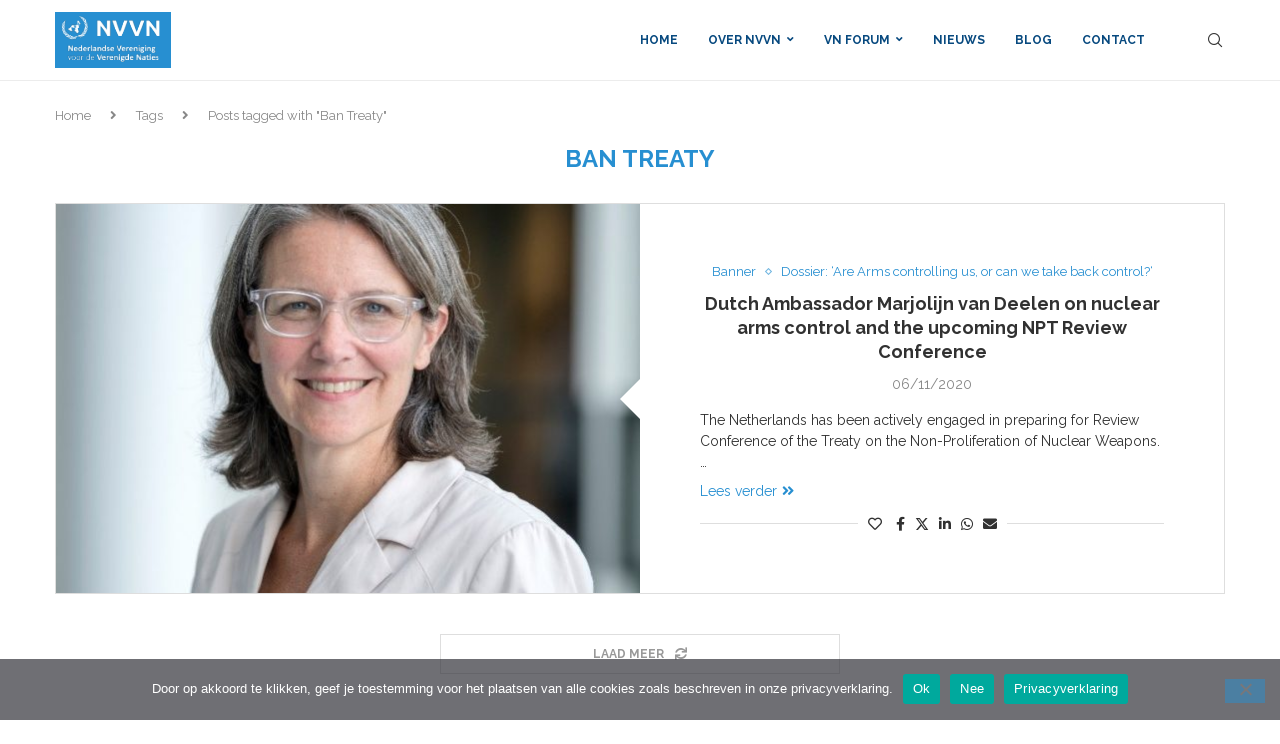

--- FILE ---
content_type: image/svg+xml
request_url: http://nvvn.nl/wp-content/uploads/2021/07/wordpress-NVVN-Logo.svg
body_size: 219704
content:
<?xml version="1.0" encoding="UTF-8"?>
<svg xmlns="http://www.w3.org/2000/svg" xmlns:xlink="http://www.w3.org/1999/xlink" width="123.75pt" height="60pt" viewBox="0 0 123.75 60" version="1.2">
<defs>
<clipPath id="clip1">
  <path d="M 0 0.0585938 L 123.5 0.0585938 L 123.5 59.9375 L 0 59.9375 Z M 0 0.0585938 "/>
</clipPath>
<clipPath id="clip2">
  <path d="M 2 0.0585938 L 117.390625 0.0585938 L 117.390625 36.800781 L 2 36.800781 Z M 2 0.0585938 "/>
</clipPath>
<image id="image7" width="1820" height="323" xlink:href="[data-uri]"/>
<mask id="mask0">
<use xlink:href="#image7"/>
</mask>
<image id="image6" width="1820" height="323" xlink:href="[data-uri]"/>
<clipPath id="clip3">
  <path d="M 10.5 33.199219 L 110 33.199219 L 110 54.199219 L 10.5 54.199219 Z M 10.5 33.199219 "/>
</clipPath>
<image id="image13" width="1820" height="323" xlink:href="[data-uri]"/>
<mask id="mask1">
<use xlink:href="#image13"/>
</mask>
<image id="image12" width="1820" height="323" xlink:href="[data-uri]"/>
</defs>
<g id="surface1">
<g clip-path="url(#clip1)" clip-rule="nonzero">
<path style=" stroke:none;fill-rule:nonzero;fill:rgb(100%,100%,100%);fill-opacity:1;" d="M 0 0.0585938 L 123.75 0.0585938 L 123.75 67.558594 L 0 67.558594 Z M 0 0.0585938 "/>
<path style=" stroke:none;fill-rule:nonzero;fill:rgb(100%,100%,100%);fill-opacity:1;" d="M 0 0.0585938 L 123.75 0.0585938 L 123.75 60.058594 L 0 60.058594 Z M 0 0.0585938 "/>
<path style=" stroke:none;fill-rule:nonzero;fill:rgb(15.289307%,56.079102%,81.959534%);fill-opacity:1;" d="M 0 0.0585938 L 123.75 0.0585938 L 123.75 60.058594 L 0 60.058594 Z M 0 0.0585938 "/>
</g>
<g clip-path="url(#clip2)" clip-rule="nonzero">
<use xlink:href="#image6" mask="url(#mask0)" transform="matrix(0.117445,0,0,0.118421,1.889502,-1.447995)"/>
</g>
<g clip-path="url(#clip3)" clip-rule="nonzero">
<use xlink:href="#image12" mask="url(#mask1)" transform="matrix(0.117857,0,0,0.118421,-104.007652,24.337157)"/>
</g>
</g>
</svg>
